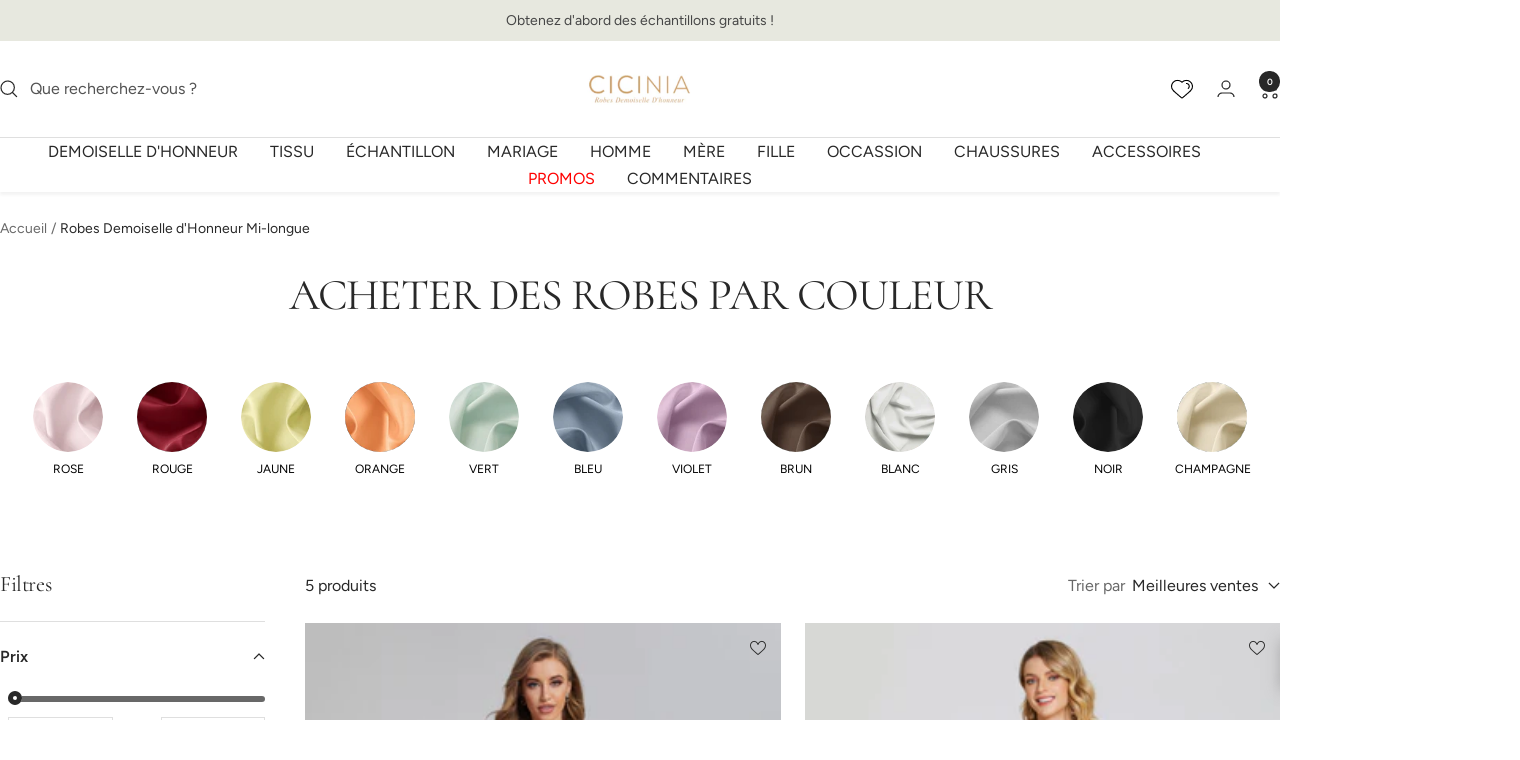

--- FILE ---
content_type: text/css
request_url: https://cicinia.fr/cdn/shop/t/19/assets/collection-style.css?v=12878212524958917811762081259
body_size: -239
content:
.page-header__text-wrapper{margin:0;text-align:left;max-width:100%}.checkbox-custom-image{position:relative}.checkbox-custom-image>input{position:absolute;top:0;left:0;right:0;bottom:0;width:100%;height:100%;opacity:0}.filter-value-image-label{font-size:13px;color:#fff;background:#232323;text-align:center;position:absolute;bottom:100%;left:40%;padding:5px;z-index:2;min-width:100%;transform:translate(-50%);margin:0 0 10px;border-radius:2px;transition:all ease .3s;opacity:0;visibility:hidden}.filter-value-image-label:before{content:"";position:absolute;bottom:-7px;left:50%;height:0;width:0;border-top:7px solid #232323;border-left:7px solid transparent;border-right:7px solid transparent;transform:translate(-50%);transition:all ease .3s}.checkbox-custom-image:hover .filter-value-image-label{opacity:1;visibility:visible;left:50%}.collapsible__content-img{display:grid;grid-template-columns:repeat(3,1fr);grid-gap:10px}.checkyes{position:absolute;display:none;background:url(https://cdn.shopify.com/s/files/1/0462/7267/5992/files/filter_selected.png?v=1715000769) no-repeat;background-size:14px 14px;width:14px;height:14px;padding:0;margin:0;right:-15px;top:52px;transition:all ease .3s}.checkbox-custom-image>input:checked+label>.checkyes{display:inline;right:-5px}.checkbox-custom-image:hover .checkyes{right:-5px;display:inline}.filter-value-image-number{text-align:center;display:block;font-size:12px;font-weight:600;opacity:.5;margin-top:5px}
/*# sourceMappingURL=/cdn/shop/t/19/assets/collection-style.css.map?v=12878212524958917811762081259 */


--- FILE ---
content_type: text/javascript
request_url: https://cicinia.fr/cdn/shop/t/19/assets/custom.js?v=140584651134958776981762081259
body_size: -749
content:
   